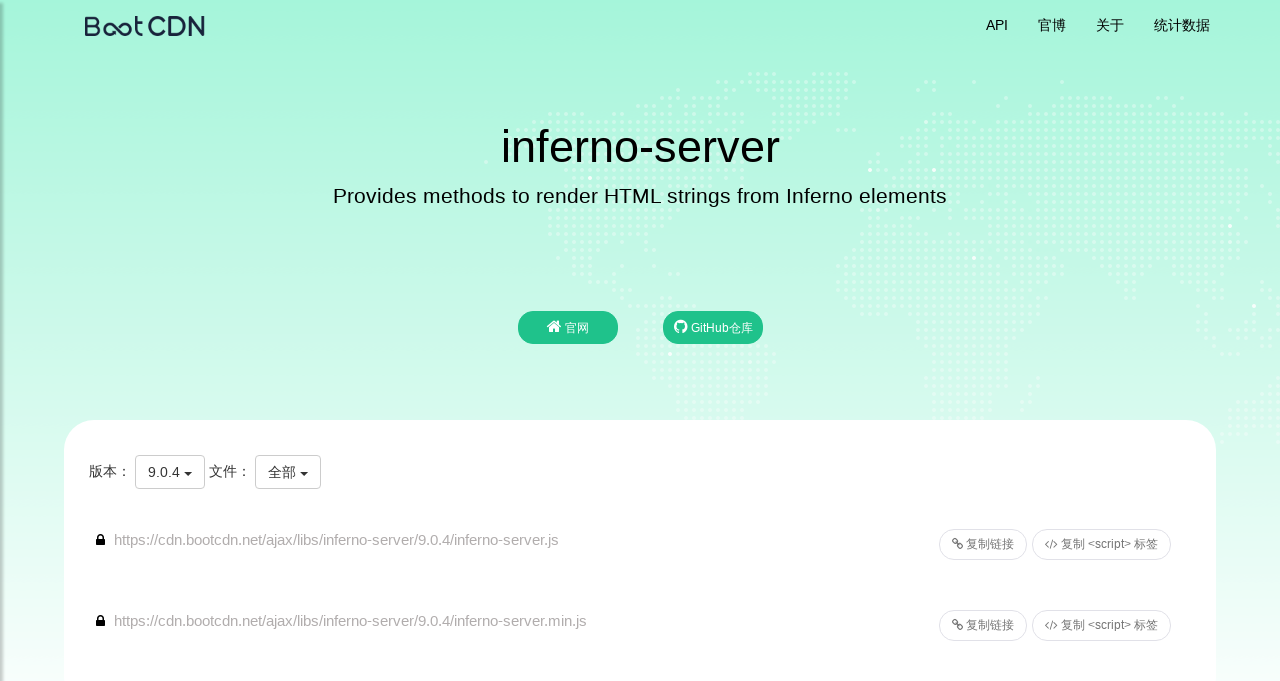

--- FILE ---
content_type: text/html; charset=utf-8
request_url: https://www.bootcdn.cn/inferno-server/
body_size: 5551
content:
<!DOCTYPE html>
<html lang="zh-CN">
<head>
  <meta charset="utf-8">
  <meta http-equiv="X-UA-Compatible" content="IE=edge">
  <meta name="viewport" content="width=device-width, initial-scale=1.0">
  <title>inferno-server (v9.0.4) - Provides methods to render HTML strings from Inferno elements | BootCDN - Bootstrap 中文网开源项目免费 CDN 加速服务 铂特优选</title>
  <meta name="description" content="Provides methods to render HTML strings from Inferno elements">
  <meta name="keywords" content="babel,react,inferno,framework,interfaces,user interfaces,html,renderToString,server,dom,browser,rollup">
  <meta name="author" content="Bootstrap中文网">
  <meta name="founder" content="王赛">

  <link href="https://cdn.bootcdn.net/ajax/libs/twitter-bootstrap/3.3.7/css/bootstrap.min.css" rel="stylesheet">
  <link href="https://cdn.bootcdn.net/ajax/libs/font-awesome/4.7.0/css/font-awesome.min.css" rel="stylesheet">
  <link href="/assets/css/site.min.css?1765671458947" rel="stylesheet">

  <!--[if lt IE 9]>
    <script src="https://cdn.bootcdn.net/ajax/libs/html5shiv/3.7.3/html5shiv.min.js"></script>
    <script src="https://cdn.bootcdn.net/ajax/libs/respond.js/1.4.2/respond.min.js"></script>
  <![endif]-->

  <link rel="apple-touch-icon-precomposed" sizes="144x144" href="/assets/ico/apple-touch-icon-144-precomposed.png?1765671458947">
  <link rel="shortcut icon" href="/assets/ico/favicon.ico?1765671458947">
  <script>var build = 1765671458947;</script>

</head>

<body class="package-template">


<header class="site-header">
  <nav class="navbar navbar-static-top main-navbar" id="top">
  	<div class="container">
  		<div class="navbar-header">
  			<a href="https://www.bootcdn.cn/" class="navbar-left hidden-md hidden-lg"><img class="mobile-logo" src="/assets/img/logo.png" width="120" height="20"></a>
  			<button class="navbar-toggle collapsed" type="button" id="sidebarCollapse" data-toggle="collapse" data-target="#bs-navbar" aria-controls="bs-navbar" aria-expanded="false">
  			  <span class="sr-only">Toggle navigation</span>
  			  <span class="icon-bar"></span>
  			  <span class="icon-bar"></span>
  			  <span class="icon-bar"></span>
  			</button>      
  		</div>
  		<nav id="bs-navbar" class="collapse navbar-collapse hidden-xs hidden-sm">
  			<ul class="nav navbar-nav navbar-right">
  				<li><a href="https://api.bootcdn.cn/"  target="_blank">API</a></li>
  				<li><a href="https://blog.bootcdn.cn/"  target="_blank">官博</a></li>
  				<li><a href="#about" >关于</a></li>
  				<li><a href="https://www.bootcdn.cn/statistics/" target="_blank">统计数据</a></li>
  			</ul>
  			<ul class="nav navbar-nav navbar-left hidden-xs hidden-sm">
  				<li><a href="https://www.bootcdn.cn/" target="_blank"><img src="/assets/img/logo.png" width="120" height="20"></a></li>
  			</ul>				
  		</nav>
  	</div>
  </nav>
  
  <nav id="sidebar">
  	<div id="dismiss">
  		<i class="glyphicon glyphicon-remove"></i>
  	</div>
  	<div class="sidebar-header">
  		<a href="https://www.bootcdn.cn/" target="_blank"><img src="/assets/img/logo.png" class="logo-sidebar" width="120" height="20" ></a>
  	</div>
  	<ul class="list-unstyled components">
  		<li><a href="https://www.bootcdn.cn/"  target="_blank">首页</a></li>
  		<li><a href="https://api.bootcdn.cn/"  target="_blank">API</a></li>
  		<li><a href="https://blog.bootcdn.cn/"  target="_blank">官博</a></li>
  		<li><a href="#about" >关于</a></li>
  		<li><a href="https://www.bootcdn.cn/statistics/" target="_blank">统计数据</a></li>			
  	</ul>
  </nav>

  <div class="container jumbotron">
    <h1>inferno-server</h1>
    <p>Provides methods to render HTML strings from Inferno elements</p>
  </div>

  <div class="package-info text-center">
    <div class="container">
      <ul class="list-group list-group-horizontal">
        <li class="list-group-item">
		  <a class="btn-circle-head btn " href="https://infernojs.org/" target="_blank"><i class="fa fa-home" title="inferno-server 的官网"></i> 官网</a>
        </li>
        <li class="list-group-item">
		  <a href="git+https://github.com/infernojs/inferno.git"class="btn-circle-head btn" target="_blank"><i class="fa fa-github" title="inferno-server 的 Github 仓库"></i> GitHub仓库</a>
        </li>
      </ul>
    </div>
  </div>
</header>

<div class="container protocal-notice hidden-xs">
  <div class="row">
    <div class="col-xs-12">
    </div>
  </div>
 </div>
<main class="items-container">
	<h5>版本：
		<div class="dropdown" style="display:inline">
		  <button class="btnVer btn btn-default dropdown-toggle" type="button" id="dropdownMenu1" data-toggle="dropdown" aria-haspopup="true" aria-expanded="true">
			9.0.4
			<span class="caret"></span>
		  </button>
		  <ul class="dropdown-menu dmenuver" aria-labelledby="dropdownMenuVersion">
				  <li><a href="javascript:;" data-version="0.5.12">0.5.12</a></li>
				  <li><a href="javascript:;" data-version="0.5.13">0.5.13</a></li>
				  <li><a href="javascript:;" data-version="0.5.16">0.5.16</a></li>
				  <li><a href="javascript:;" data-version="0.5.17">0.5.17</a></li>
				  <li><a href="javascript:;" data-version="0.5.18">0.5.18</a></li>
				  <li><a href="javascript:;" data-version="0.5.20">0.5.20</a></li>
				  <li><a href="javascript:;" data-version="0.5.21">0.5.21</a></li>
				  <li><a href="javascript:;" data-version="0.5.22">0.5.22</a></li>
				  <li><a href="javascript:;" data-version="0.6.0">0.6.0</a></li>
				  <li><a href="javascript:;" data-version="0.6.1">0.6.1</a></li>
				  <li><a href="javascript:;" data-version="0.6.2">0.6.2</a></li>
				  <li><a href="javascript:;" data-version="0.6.3">0.6.3</a></li>
				  <li><a href="javascript:;" data-version="0.6.4">0.6.4</a></li>
				  <li><a href="javascript:;" data-version="0.6.5">0.6.5</a></li>
				  <li><a href="javascript:;" data-version="0.7.0">0.7.0</a></li>
				  <li><a href="javascript:;" data-version="0.7.1">0.7.1</a></li>
				  <li><a href="javascript:;" data-version="0.7.10">0.7.10</a></li>
				  <li><a href="javascript:;" data-version="0.7.11">0.7.11</a></li>
				  <li><a href="javascript:;" data-version="0.7.12">0.7.12</a></li>
				  <li><a href="javascript:;" data-version="0.7.13">0.7.13</a></li>
				  <li><a href="javascript:;" data-version="0.7.14">0.7.14</a></li>
				  <li><a href="javascript:;" data-version="0.7.15">0.7.15</a></li>
				  <li><a href="javascript:;" data-version="0.7.16">0.7.16</a></li>
				  <li><a href="javascript:;" data-version="0.7.17">0.7.17</a></li>
				  <li><a href="javascript:;" data-version="0.7.2">0.7.2</a></li>
				  <li><a href="javascript:;" data-version="0.7.20">0.7.20</a></li>
				  <li><a href="javascript:;" data-version="0.7.21">0.7.21</a></li>
				  <li><a href="javascript:;" data-version="0.7.22">0.7.22</a></li>
				  <li><a href="javascript:;" data-version="0.7.23">0.7.23</a></li>
				  <li><a href="javascript:;" data-version="0.7.24">0.7.24</a></li>
				  <li><a href="javascript:;" data-version="0.7.25">0.7.25</a></li>
				  <li><a href="javascript:;" data-version="0.7.26">0.7.26</a></li>
				  <li><a href="javascript:;" data-version="0.7.27">0.7.27</a></li>
				  <li><a href="javascript:;" data-version="0.7.3">0.7.3</a></li>
				  <li><a href="javascript:;" data-version="0.7.4">0.7.4</a></li>
				  <li><a href="javascript:;" data-version="0.7.5">0.7.5</a></li>
				  <li><a href="javascript:;" data-version="0.7.6">0.7.6</a></li>
				  <li><a href="javascript:;" data-version="0.7.7">0.7.7</a></li>
				  <li><a href="javascript:;" data-version="0.7.8">0.7.8</a></li>
				  <li><a href="javascript:;" data-version="0.7.9">0.7.9</a></li>
				  <li><a href="javascript:;" data-version="0.8.0-alpha1">0.8.0-alpha1</a></li>
				  <li><a href="javascript:;" data-version="0.8.0-alpha2">0.8.0-alpha2</a></li>
				  <li><a href="javascript:;" data-version="0.8.0-alpha3">0.8.0-alpha3</a></li>
				  <li><a href="javascript:;" data-version="0.8.0-alpha4">0.8.0-alpha4</a></li>
				  <li><a href="javascript:;" data-version="0.8.0-alpha6">0.8.0-alpha6</a></li>
				  <li><a href="javascript:;" data-version="1.0.0-alpha1">1.0.0-alpha1</a></li>
				  <li><a href="javascript:;" data-version="1.0.0-alpha10">1.0.0-alpha10</a></li>
				  <li><a href="javascript:;" data-version="1.0.0-alpha11">1.0.0-alpha11</a></li>
				  <li><a href="javascript:;" data-version="1.0.0-alpha2">1.0.0-alpha2</a></li>
				  <li><a href="javascript:;" data-version="1.0.0-alpha3">1.0.0-alpha3</a></li>
				  <li><a href="javascript:;" data-version="1.0.0-alpha4">1.0.0-alpha4</a></li>
				  <li><a href="javascript:;" data-version="1.0.0-alpha5">1.0.0-alpha5</a></li>
				  <li><a href="javascript:;" data-version="1.0.0-alpha6">1.0.0-alpha6</a></li>
				  <li><a href="javascript:;" data-version="1.0.0-alpha7">1.0.0-alpha7</a></li>
				  <li><a href="javascript:;" data-version="1.0.0-alpha8">1.0.0-alpha8</a></li>
				  <li><a href="javascript:;" data-version="1.0.0-alpha9">1.0.0-alpha9</a></li>
				  <li><a href="javascript:;" data-version="1.0.0-beta1">1.0.0-beta1</a></li>
				  <li><a href="javascript:;" data-version="1.0.0-beta10">1.0.0-beta10</a></li>
				  <li><a href="javascript:;" data-version="1.0.0-beta11">1.0.0-beta11</a></li>
				  <li><a href="javascript:;" data-version="1.0.0-beta12">1.0.0-beta12</a></li>
				  <li><a href="javascript:;" data-version="1.0.0-beta13">1.0.0-beta13</a></li>
				  <li><a href="javascript:;" data-version="1.0.0-beta14">1.0.0-beta14</a></li>
				  <li><a href="javascript:;" data-version="1.0.0-beta15">1.0.0-beta15</a></li>
				  <li><a href="javascript:;" data-version="1.0.0-beta16">1.0.0-beta16</a></li>
				  <li><a href="javascript:;" data-version="1.0.0-beta17">1.0.0-beta17</a></li>
				  <li><a href="javascript:;" data-version="1.0.0-beta18">1.0.0-beta18</a></li>
				  <li><a href="javascript:;" data-version="1.0.0-beta19">1.0.0-beta19</a></li>
				  <li><a href="javascript:;" data-version="1.0.0-beta2">1.0.0-beta2</a></li>
				  <li><a href="javascript:;" data-version="1.0.0-beta20">1.0.0-beta20</a></li>
				  <li><a href="javascript:;" data-version="1.0.0-beta21">1.0.0-beta21</a></li>
				  <li><a href="javascript:;" data-version="1.0.0-beta22">1.0.0-beta22</a></li>
				  <li><a href="javascript:;" data-version="1.0.0-beta23">1.0.0-beta23</a></li>
				  <li><a href="javascript:;" data-version="1.0.0-beta24">1.0.0-beta24</a></li>
				  <li><a href="javascript:;" data-version="1.0.0-beta25">1.0.0-beta25</a></li>
				  <li><a href="javascript:;" data-version="1.0.0-beta26">1.0.0-beta26</a></li>
				  <li><a href="javascript:;" data-version="1.0.0-beta27">1.0.0-beta27</a></li>
				  <li><a href="javascript:;" data-version="1.0.0-beta28">1.0.0-beta28</a></li>
				  <li><a href="javascript:;" data-version="1.0.0-beta29">1.0.0-beta29</a></li>
				  <li><a href="javascript:;" data-version="1.0.0-beta3">1.0.0-beta3</a></li>
				  <li><a href="javascript:;" data-version="1.0.0-beta30">1.0.0-beta30</a></li>
				  <li><a href="javascript:;" data-version="1.0.0-beta31">1.0.0-beta31</a></li>
				  <li><a href="javascript:;" data-version="1.0.0-beta32">1.0.0-beta32</a></li>
				  <li><a href="javascript:;" data-version="1.0.0-beta33">1.0.0-beta33</a></li>
				  <li><a href="javascript:;" data-version="1.0.0-beta34">1.0.0-beta34</a></li>
				  <li><a href="javascript:;" data-version="1.0.0-beta35">1.0.0-beta35</a></li>
				  <li><a href="javascript:;" data-version="1.0.0-beta36">1.0.0-beta36</a></li>
				  <li><a href="javascript:;" data-version="1.0.0-beta37">1.0.0-beta37</a></li>
				  <li><a href="javascript:;" data-version="1.0.0-beta38">1.0.0-beta38</a></li>
				  <li><a href="javascript:;" data-version="1.0.0-beta39">1.0.0-beta39</a></li>
				  <li><a href="javascript:;" data-version="1.0.0-beta4">1.0.0-beta4</a></li>
				  <li><a href="javascript:;" data-version="1.0.0-beta40">1.0.0-beta40</a></li>
				  <li><a href="javascript:;" data-version="1.0.0-beta41">1.0.0-beta41</a></li>
				  <li><a href="javascript:;" data-version="1.0.0-beta42">1.0.0-beta42</a></li>
				  <li><a href="javascript:;" data-version="1.0.0-beta43">1.0.0-beta43</a></li>
				  <li><a href="javascript:;" data-version="1.0.0-beta44">1.0.0-beta44</a></li>
				  <li><a href="javascript:;" data-version="1.0.0-beta45">1.0.0-beta45</a></li>
				  <li><a href="javascript:;" data-version="1.0.0-beta5">1.0.0-beta5</a></li>
				  <li><a href="javascript:;" data-version="1.0.0-beta6">1.0.0-beta6</a></li>
				  <li><a href="javascript:;" data-version="1.0.0-beta7">1.0.0-beta7</a></li>
				  <li><a href="javascript:;" data-version="1.0.0-beta8">1.0.0-beta8</a></li>
				  <li><a href="javascript:;" data-version="1.0.0-beta9">1.0.0-beta9</a></li>
				  <li><a href="javascript:;" data-version="1.0.1">1.0.1</a></li>
				  <li><a href="javascript:;" data-version="1.0.2">1.0.2</a></li>
				  <li><a href="javascript:;" data-version="1.0.3">1.0.3</a></li>
				  <li><a href="javascript:;" data-version="1.0.4">1.0.4</a></li>
				  <li><a href="javascript:;" data-version="1.0.5">1.0.5</a></li>
				  <li><a href="javascript:;" data-version="1.0.6">1.0.6</a></li>
				  <li><a href="javascript:;" data-version="1.0.7">1.0.7</a></li>
				  <li><a href="javascript:;" data-version="1.1.0">1.1.0</a></li>
				  <li><a href="javascript:;" data-version="1.1.1">1.1.1</a></li>
				  <li><a href="javascript:;" data-version="1.1.2">1.1.2</a></li>
				  <li><a href="javascript:;" data-version="1.2.0">1.2.0</a></li>
				  <li><a href="javascript:;" data-version="1.2.1">1.2.1</a></li>
				  <li><a href="javascript:;" data-version="1.2.2">1.2.2</a></li>
				  <li><a href="javascript:;" data-version="1.3.0">1.3.0</a></li>
				  <li><a href="javascript:;" data-version="1.3.0-rc.0">1.3.0-rc.0</a></li>
				  <li><a href="javascript:;" data-version="1.3.0-rc.1">1.3.0-rc.1</a></li>
				  <li><a href="javascript:;" data-version="1.3.0-rc.10">1.3.0-rc.10</a></li>
				  <li><a href="javascript:;" data-version="1.3.0-rc.2">1.3.0-rc.2</a></li>
				  <li><a href="javascript:;" data-version="1.3.0-rc.3">1.3.0-rc.3</a></li>
				  <li><a href="javascript:;" data-version="1.3.0-rc.4">1.3.0-rc.4</a></li>
				  <li><a href="javascript:;" data-version="1.3.0-rc.5">1.3.0-rc.5</a></li>
				  <li><a href="javascript:;" data-version="1.3.0-rc.6">1.3.0-rc.6</a></li>
				  <li><a href="javascript:;" data-version="1.3.0-rc.7">1.3.0-rc.7</a></li>
				  <li><a href="javascript:;" data-version="1.3.0-rc.8">1.3.0-rc.8</a></li>
				  <li><a href="javascript:;" data-version="1.3.0-rc.9">1.3.0-rc.9</a></li>
				  <li><a href="javascript:;" data-version="1.3.1">1.3.1</a></li>
				  <li><a href="javascript:;" data-version="1.4.0">1.4.0</a></li>
				  <li><a href="javascript:;" data-version="1.4.1">1.4.1</a></li>
				  <li><a href="javascript:;" data-version="1.4.2">1.4.2</a></li>
				  <li><a href="javascript:;" data-version="1.5.1">1.5.1</a></li>
				  <li><a href="javascript:;" data-version="1.5.2">1.5.2</a></li>
				  <li><a href="javascript:;" data-version="1.5.3">1.5.3</a></li>
				  <li><a href="javascript:;" data-version="1.5.4">1.5.4</a></li>
				  <li><a href="javascript:;" data-version="1.5.5">1.5.5</a></li>
				  <li><a href="javascript:;" data-version="1.5.6">1.5.6</a></li>
				  <li><a href="javascript:;" data-version="1.6.0">1.6.0</a></li>
				  <li><a href="javascript:;" data-version="1.6.1">1.6.1</a></li>
				  <li><a href="javascript:;" data-version="1.6.2">1.6.2</a></li>
				  <li><a href="javascript:;" data-version="2.0.0">2.0.0</a></li>
				  <li><a href="javascript:;" data-version="3.0.0">3.0.0</a></li>
				  <li><a href="javascript:;" data-version="3.0.1">3.0.1</a></li>
				  <li><a href="javascript:;" data-version="3.0.2">3.0.2</a></li>
				  <li><a href="javascript:;" data-version="3.0.3">3.0.3</a></li>
				  <li><a href="javascript:;" data-version="3.0.4">3.0.4</a></li>
				  <li><a href="javascript:;" data-version="3.0.5">3.0.5</a></li>
				  <li><a href="javascript:;" data-version="3.0.6">3.0.6</a></li>
				  <li><a href="javascript:;" data-version="3.1.0">3.1.0</a></li>
				  <li><a href="javascript:;" data-version="3.1.1">3.1.1</a></li>
				  <li><a href="javascript:;" data-version="3.1.2">3.1.2</a></li>
				  <li><a href="javascript:;" data-version="3.10.0">3.10.0</a></li>
				  <li><a href="javascript:;" data-version="3.10.1">3.10.1</a></li>
				  <li><a href="javascript:;" data-version="3.2.0">3.2.0</a></li>
				  <li><a href="javascript:;" data-version="3.2.1">3.2.1</a></li>
				  <li><a href="javascript:;" data-version="3.2.2">3.2.2</a></li>
				  <li><a href="javascript:;" data-version="3.3.0">3.3.0</a></li>
				  <li><a href="javascript:;" data-version="3.3.1">3.3.1</a></li>
				  <li><a href="javascript:;" data-version="3.4.0">3.4.0</a></li>
				  <li><a href="javascript:;" data-version="3.4.2">3.4.2</a></li>
				  <li><a href="javascript:;" data-version="3.4.3">3.4.3</a></li>
				  <li><a href="javascript:;" data-version="3.4.4">3.4.4</a></li>
				  <li><a href="javascript:;" data-version="3.5.0">3.5.0</a></li>
				  <li><a href="javascript:;" data-version="3.5.1">3.5.1</a></li>
				  <li><a href="javascript:;" data-version="3.5.2">3.5.2</a></li>
				  <li><a href="javascript:;" data-version="3.5.3">3.5.3</a></li>
				  <li><a href="javascript:;" data-version="3.5.4">3.5.4</a></li>
				  <li><a href="javascript:;" data-version="3.6.0">3.6.0</a></li>
				  <li><a href="javascript:;" data-version="3.6.1">3.6.1</a></li>
				  <li><a href="javascript:;" data-version="3.6.3">3.6.3</a></li>
				  <li><a href="javascript:;" data-version="3.6.4">3.6.4</a></li>
				  <li><a href="javascript:;" data-version="3.7.0">3.7.0</a></li>
				  <li><a href="javascript:;" data-version="3.7.1">3.7.1</a></li>
				  <li><a href="javascript:;" data-version="3.8.0">3.8.0</a></li>
				  <li><a href="javascript:;" data-version="3.8.1">3.8.1</a></li>
				  <li><a href="javascript:;" data-version="3.8.2">3.8.2</a></li>
				  <li><a href="javascript:;" data-version="3.9.0">3.9.0</a></li>
				  <li><a href="javascript:;" data-version="4.0.0">4.0.0</a></li>
				  <li><a href="javascript:;" data-version="4.0.0-0">4.0.0-0</a></li>
				  <li><a href="javascript:;" data-version="4.0.0-1">4.0.0-1</a></li>
				  <li><a href="javascript:;" data-version="4.0.0-10">4.0.0-10</a></li>
				  <li><a href="javascript:;" data-version="4.0.0-11">4.0.0-11</a></li>
				  <li><a href="javascript:;" data-version="4.0.0-12">4.0.0-12</a></li>
				  <li><a href="javascript:;" data-version="4.0.0-13">4.0.0-13</a></li>
				  <li><a href="javascript:;" data-version="4.0.0-14">4.0.0-14</a></li>
				  <li><a href="javascript:;" data-version="4.0.0-15">4.0.0-15</a></li>
				  <li><a href="javascript:;" data-version="4.0.0-16">4.0.0-16</a></li>
				  <li><a href="javascript:;" data-version="4.0.0-17">4.0.0-17</a></li>
				  <li><a href="javascript:;" data-version="4.0.0-18">4.0.0-18</a></li>
				  <li><a href="javascript:;" data-version="4.0.0-19">4.0.0-19</a></li>
				  <li><a href="javascript:;" data-version="4.0.0-2">4.0.0-2</a></li>
				  <li><a href="javascript:;" data-version="4.0.0-20">4.0.0-20</a></li>
				  <li><a href="javascript:;" data-version="4.0.0-21">4.0.0-21</a></li>
				  <li><a href="javascript:;" data-version="4.0.0-3">4.0.0-3</a></li>
				  <li><a href="javascript:;" data-version="4.0.0-4">4.0.0-4</a></li>
				  <li><a href="javascript:;" data-version="4.0.0-5">4.0.0-5</a></li>
				  <li><a href="javascript:;" data-version="4.0.0-6">4.0.0-6</a></li>
				  <li><a href="javascript:;" data-version="4.0.0-7">4.0.0-7</a></li>
				  <li><a href="javascript:;" data-version="4.0.0-8">4.0.0-8</a></li>
				  <li><a href="javascript:;" data-version="4.0.0-9">4.0.0-9</a></li>
				  <li><a href="javascript:;" data-version="4.0.0-alpha1">4.0.0-alpha1</a></li>
				  <li><a href="javascript:;" data-version="4.0.1">4.0.1</a></li>
				  <li><a href="javascript:;" data-version="4.0.2">4.0.2</a></li>
				  <li><a href="javascript:;" data-version="4.0.3">4.0.3</a></li>
				  <li><a href="javascript:;" data-version="4.0.4">4.0.4</a></li>
				  <li><a href="javascript:;" data-version="4.0.5">4.0.5</a></li>
				  <li><a href="javascript:;" data-version="4.0.6">4.0.6</a></li>
				  <li><a href="javascript:;" data-version="4.0.7">4.0.7</a></li>
				  <li><a href="javascript:;" data-version="4.0.8">4.0.8</a></li>
				  <li><a href="javascript:;" data-version="5.0.0">5.0.0</a></li>
				  <li><a href="javascript:;" data-version="5.0.0-0">5.0.0-0</a></li>
				  <li><a href="javascript:;" data-version="5.0.0-1">5.0.0-1</a></li>
				  <li><a href="javascript:;" data-version="5.0.0-2">5.0.0-2</a></li>
				  <li><a href="javascript:;" data-version="5.0.1">5.0.1</a></li>
				  <li><a href="javascript:;" data-version="5.0.2">5.0.2</a></li>
				  <li><a href="javascript:;" data-version="5.0.3">5.0.3</a></li>
				  <li><a href="javascript:;" data-version="5.0.4">5.0.4</a></li>
				  <li><a href="javascript:;" data-version="5.0.5">5.0.5</a></li>
				  <li><a href="javascript:;" data-version="5.0.6">5.0.6</a></li>
				  <li><a href="javascript:;" data-version="5.1.0">5.1.0</a></li>
				  <li><a href="javascript:;" data-version="5.1.1">5.1.1</a></li>
				  <li><a href="javascript:;" data-version="5.2.0">5.2.0</a></li>
				  <li><a href="javascript:;" data-version="5.3.0">5.3.0</a></li>
				  <li><a href="javascript:;" data-version="5.4.0">5.4.0</a></li>
				  <li><a href="javascript:;" data-version="5.4.1">5.4.1</a></li>
				  <li><a href="javascript:;" data-version="5.4.2">5.4.2</a></li>
				  <li><a href="javascript:;" data-version="5.5.0">5.5.0</a></li>
				  <li><a href="javascript:;" data-version="5.6.0">5.6.0</a></li>
				  <li><a href="javascript:;" data-version="5.6.1">5.6.1</a></li>
				  <li><a href="javascript:;" data-version="5.6.2">5.6.2</a></li>
				  <li><a href="javascript:;" data-version="5.6.3">5.6.3</a></li>
				  <li><a href="javascript:;" data-version="6.0.0">6.0.0</a></li>
				  <li><a href="javascript:;" data-version="6.0.0-rc.0">6.0.0-rc.0</a></li>
				  <li><a href="javascript:;" data-version="6.0.0-rc.1">6.0.0-rc.1</a></li>
				  <li><a href="javascript:;" data-version="6.0.0-rc.3">6.0.0-rc.3</a></li>
				  <li><a href="javascript:;" data-version="6.0.0-rc.5">6.0.0-rc.5</a></li>
				  <li><a href="javascript:;" data-version="6.0.1">6.0.1</a></li>
				  <li><a href="javascript:;" data-version="6.0.2">6.0.2</a></li>
				  <li><a href="javascript:;" data-version="6.0.3">6.0.3</a></li>
				  <li><a href="javascript:;" data-version="6.1.0">6.1.0</a></li>
				  <li><a href="javascript:;" data-version="6.1.1">6.1.1</a></li>
				  <li><a href="javascript:;" data-version="6.1.2">6.1.2</a></li>
				  <li><a href="javascript:;" data-version="6.1.3">6.1.3</a></li>
				  <li><a href="javascript:;" data-version="6.1.4">6.1.4</a></li>
				  <li><a href="javascript:;" data-version="6.1.5">6.1.5</a></li>
				  <li><a href="javascript:;" data-version="6.2.0">6.2.0</a></li>
				  <li><a href="javascript:;" data-version="6.2.1">6.2.1</a></li>
				  <li><a href="javascript:;" data-version="6.3.0">6.3.0</a></li>
				  <li><a href="javascript:;" data-version="6.3.1">6.3.1</a></li>
				  <li><a href="javascript:;" data-version="7.0.0">7.0.0</a></li>
				  <li><a href="javascript:;" data-version="7.0.1">7.0.1</a></li>
				  <li><a href="javascript:;" data-version="7.0.2">7.0.2</a></li>
				  <li><a href="javascript:;" data-version="7.0.4">7.0.4</a></li>
				  <li><a href="javascript:;" data-version="7.0.5">7.0.5</a></li>
				  <li><a href="javascript:;" data-version="7.1.0">7.1.0</a></li>
				  <li><a href="javascript:;" data-version="7.1.1">7.1.1</a></li>
				  <li><a href="javascript:;" data-version="7.1.10">7.1.10</a></li>
				  <li><a href="javascript:;" data-version="7.1.11">7.1.11</a></li>
				  <li><a href="javascript:;" data-version="7.1.12">7.1.12</a></li>
				  <li><a href="javascript:;" data-version="7.1.13">7.1.13</a></li>
				  <li><a href="javascript:;" data-version="7.1.2">7.1.2</a></li>
				  <li><a href="javascript:;" data-version="7.1.3">7.1.3</a></li>
				  <li><a href="javascript:;" data-version="7.1.4">7.1.4</a></li>
				  <li><a href="javascript:;" data-version="7.1.5">7.1.5</a></li>
				  <li><a href="javascript:;" data-version="7.1.6">7.1.6</a></li>
				  <li><a href="javascript:;" data-version="7.1.7">7.1.7</a></li>
				  <li><a href="javascript:;" data-version="7.1.8">7.1.8</a></li>
				  <li><a href="javascript:;" data-version="7.1.9">7.1.9</a></li>
				  <li><a href="javascript:;" data-version="7.2.0">7.2.0</a></li>
				  <li><a href="javascript:;" data-version="7.2.1">7.2.1</a></li>
				  <li><a href="javascript:;" data-version="7.3.0">7.3.0</a></li>
				  <li><a href="javascript:;" data-version="7.3.1">7.3.1</a></li>
				  <li><a href="javascript:;" data-version="7.3.2">7.3.2</a></li>
				  <li><a href="javascript:;" data-version="7.3.3">7.3.3</a></li>
				  <li><a href="javascript:;" data-version="7.4.0">7.4.0</a></li>
				  <li><a href="javascript:;" data-version="7.4.1">7.4.1</a></li>
				  <li><a href="javascript:;" data-version="7.4.10">7.4.10</a></li>
				  <li><a href="javascript:;" data-version="7.4.11">7.4.11</a></li>
				  <li><a href="javascript:;" data-version="7.4.2">7.4.2</a></li>
				  <li><a href="javascript:;" data-version="7.4.3">7.4.3</a></li>
				  <li><a href="javascript:;" data-version="7.4.4">7.4.4</a></li>
				  <li><a href="javascript:;" data-version="7.4.5">7.4.5</a></li>
				  <li><a href="javascript:;" data-version="7.4.6">7.4.6</a></li>
				  <li><a href="javascript:;" data-version="7.4.7">7.4.7</a></li>
				  <li><a href="javascript:;" data-version="7.4.8">7.4.8</a></li>
				  <li><a href="javascript:;" data-version="7.4.9">7.4.9</a></li>
				  <li><a href="javascript:;" data-version="8.0.0">8.0.0</a></li>
				  <li><a href="javascript:;" data-version="8.0.1">8.0.1</a></li>
				  <li><a href="javascript:;" data-version="8.0.2">8.0.2</a></li>
				  <li><a href="javascript:;" data-version="8.0.3">8.0.3</a></li>
				  <li><a href="javascript:;" data-version="8.0.4">8.0.4</a></li>
				  <li><a href="javascript:;" data-version="8.0.5">8.0.5</a></li>
				  <li><a href="javascript:;" data-version="8.0.6">8.0.6</a></li>
				  <li><a href="javascript:;" data-version="8.1.0">8.1.0</a></li>
				  <li><a href="javascript:;" data-version="8.1.1">8.1.1</a></li>
				  <li><a href="javascript:;" data-version="8.2.0">8.2.0</a></li>
				  <li><a href="javascript:;" data-version="8.2.1">8.2.1</a></li>
				  <li><a href="javascript:;" data-version="8.2.2">8.2.2</a></li>
				  <li><a href="javascript:;" data-version="8.2.3">8.2.3</a></li>
				  <li><a href="javascript:;" data-version="9.0.0">9.0.0</a></li>
				  <li><a href="javascript:;" data-version="9.0.1">9.0.1</a></li>
				  <li><a href="javascript:;" data-version="9.0.2">9.0.2</a></li>
				  <li><a href="javascript:;" data-version="9.0.3">9.0.3</a></li>
				  <li><a href="javascript:;" data-version="9.0.4">9.0.4</a></li>
		  </ul>
		</div>
		文件：
		<div class="dropdown" style="display:inline">
		  <button class="btnFile btn btn-default dropdown-toggle" type="button" id="dropdownMenu1" data-toggle="dropdown" aria-haspopup="true" aria-expanded="true">
			全部
			<span class="caret"></span>
		  </button>
		  <ul class="dropdown-menu dmenufile" aria-labelledby="dropdownMenuFile">
				  <li><a href="javascript:;" data-filetype="全部">全部</a></li>
				  <li><a href="javascript:;" data-filetype="js">JS</a></li>
				  <li><a href="javascript:;" data-filetype="css">CSS</a></li>
				  <li><a href="javascript:;" data-filetype="map">MAP</a></li>
				  <li><a href="javascript:;" data-version="scss">SCSS</a></li>
		  </ul>
		</div>	
	</h5>
   <div class="packageItem">
	   <input type="hidden" name="current_version" class="current_version" value="9.0.4" >
	   <div class=" package-version">
		   <div class="row">
				<div class="col-md-12 col-sm-12">
				   <ul class="list-group file-items">
					  <li class="list-group-item library js-https" data-filetype="js">
						<span class='library-url' >https://cdn.bootcdn.net/ajax/libs/inferno-server/9.0.4/inferno-server.js</span>
					  </li>
					  <li class="list-group-item library js-https" data-filetype="js">
						<span class='library-url' >https://cdn.bootcdn.net/ajax/libs/inferno-server/9.0.4/inferno-server.min.js</span>
					  </li>
				  </ul>
				</div>
		  </div>
	   </div>
   </div>
</main>

  <footer id="footer" class="footer hidden-print">
    <div class="container">
      <div class="row borderbtmfooter">
        <div class="footer-about col-md-5 col-sm-12" id="about">
          <h4>关于 BootCDN</h4>
          <p>
          BootCDN 联合 <a href="https://www.bootcss.com/" style="border-bottom: none;" target="_blank" >Bootstrap 中文网</a> 共同支持并维护的前端开源项目免费 CDN 服务，致力于为 Bootstrap、jQuery、React、Vue.js 一样优秀的前端开源项目提供稳定、快速的免费 CDN 加速服务。BootCDN 所收录的开源项目主要同步于 <a href="https://github.com/cdnjs/cdnjs" target="_blank" >cdnjs</a> 开源项目仓库。
          </p>
          <p>自2013年上线以来已经累计为近百万网站提供了稳定、可靠的免费 CDN 加速服务。</p>
          <p>反馈或建议请发送邮件至：cdn@bootcdn.cn</p>
        </div>
  
        <div class="footer-techs col-md-5 col-sm-12">
          <h4>我们用到的技术</h4>
          <ul class="list-unstyled list-inline">
  			<li><a href="https://www.bootcss.com/" target="_blank" >Bootstrap</a></li>
  			<li><a href="https://assemblyscript.bootcss.com/" target="_blank" >Assemblyscript</a></li>
  			<li><a href="https://browsersync.bootcss.com/" target="_blank" >Browsersync</a></li>
  			<li><a href="https://chartjs.bootcss.com/" target="_blank" >Chartjs</a></li>
  			<li><a href="https://clipboardjs.bootcss.com/" target="_blank" >Clipboardjs</a></li>
  			<li><a href="https://codeguide.bootcss.com/" target="_blank" >Codeguide</a></li>
  			<li><a href="https://create-react-app.bootcss.com/" target="_blank" >Create-React-App</a></li>
  			<li><a href="https://ejs.bootcss.com/" target="_blank" >Ejs</a></li>
  			<li><a href="https://esbuild.bootcss.com/" target="_blank" >Esbuild</a></li>
  			<li><a href="https://formik.bootcss.com/" target="_blank" >Formik</a></li>
  			<li><a href="https://graphql.bootcss.com/" target="_blank" >Graphql</a></li>
  			<li><a href="https://icons.bootcss.com/" target="_blank" >Icons</a></li>
  			<li><a href="https://jsdoc.bootcss.com/" target="_blank" >Jsdoc</a></li>
  			<li><a href="https://koa.bootcss.com/" target="_blank" >Koa</a></li>
  			<li><a href="https://koajs.bootcss.com/" target="_blank" >Koajs</a></li>
  			<li><a href="https://less.bootcss.com/" target="_blank" >Less</a></li>
  			<li><a href="https://liquid.bootcss.com/" target="_blank" >Liquid</a></li>
  			<li><a href="https://mb.bootcss.com/" target="_blank" >Bootstrap模板</a></li>
  			<li><a href="https://mochajs.bootcss.com/" target="_blank" >Mochajs</a></li>
  			<li><a href="https://momentjs.bootcss.com/" target="_blank" >Momentjs</a></li>
  			<li><a href="https://nestjs.bootcss.com/" target="_blank" >Nestjs</a></li>
  			<li><a href="https://nunjucks.bootcss.com/" target="_blank" >Nunjucks</a></li>
  			<li><a href="https://parceljs.bootcss.com/" target="_blank" >Parceljs</a></li>
  			<li><a href="https://playwright.bootcss.com/" target="_blank" >Playwright</a></li>
  			<li><a href="https://puppeteer.bootcss.com/" target="_blank" >Puppeteer</a></li>
  			<li><a href="https://react.bootcss.com/" target="_blank" >React</a></li>
  			<li><a href="https://rust.bootcss.com/" target="_blank" >Rust</a></li>
  			<li><a href="https://sass.bootcss.com/" target="_blank" >Sass</a></li>
  			<li><a href="https://socketio.bootcss.com/" target="_blank" >Socketio</a></li>
  			<li><a href="https://stylelint.bootcss.com/" target="_blank" >Stylelint</a></li>
  			<li><a href="https://stylus.bootcss.com/" target="_blank" >Stylus</a></li>
  			<li><a href="https://swift.bootcss.com/" target="_blank" >Swift</a></li>
  			<li><a href="https://swr.bootcss.com/" target="_blank" >Swr</a></li>
  			<li><a href="https://tippyjs.bootcss.com/" target="_blank" >Tippyjs</a></li>
  			<li><a href="https://typeorm.bootcss.com/" target="_blank" >Typeorm</a></li>
  			<li><a href="https://typescript.bootcss.com/" target="_blank" >Typescript</a></li>
  			<li><a href="https://v2.bootcss.com/" target="_blank" >Bootstrap V2</a></li>
  			<li><a href="https://v3.bootcss.com/" target="_blank" >Bootstrap V3</a></li>
  			<li><a href="https://v4.bootcss.com/" target="_blank" >Bootstrap V4</a></li>
  			<li><a href="https://v5.bootcss.com/" target="_blank" >Bootstrap V5</a></li>
  			<li><a href="https://www.bootcss.com/" target="_blank" >Bootcss</a></li>
  			<li><a href="https://yarn.bootcss.com/" target="_blank" >Yarn</a></li>
  			<li><a href="https://youzhan.bootcss.com/" target="_blank" >优站</a></li>          
          </ul>
        </div>
        <div class="footer-sponsors col-md-2 col-sm-12">
          <h4>链接：</h4>
          <p>
            <a href="https://www.bootcss.com/" style="border-bottom: none;" target="_blank" >
              Bootstrap 中文网
            </a>
          </p>
        </div>
      </div>
    </div>
    <div class="copy-right">
      <span>&copy; 2013-2025 佛山市铂特优选科技有限公司</span>
      <a href="https://beian.miit.gov.cn/" target="_blank">粤ICP备2024293713号-1</a>
    </div>
  </footer>
  
  <a href="#" id="back-to-top"><i class="fa fa-angle-up"></i></a>
  <script src="https://cdn.bootcdn.net/ajax/libs/jquery/1.12.4/jquery.min.js"></script>
  <script src="https://cdn.bootcdn.net/ajax/libs/twitter-bootstrap/3.3.7/js/bootstrap.min.js"></script>
  <script src="https://cdn.bootcdn.net/ajax/libs/geopattern/1.2.3/js/geopattern.min.js"></script>
  <script src="https://cdn.bootcdn.net/ajax/libs/clipboard.js/1.5.16/clipboard.min.js"></script>
  <script src="https://cdn.bootcdn.net/ajax/libs/localforage/1.4.2/localforage.min.js"></script>
  <script src="https://cdn.bootcdn.net/ajax/libs/lodash.js/4.17.4/lodash.min.js"></script>
  <script src="/assets/js/jquery.mCustomScrollbar.concat.min.js?1765671458947"></"></script> 
  <script src="/assets/js/site.min.js?1765671458947"></script>
  <script src="https://cdn.bootcdn.net/cdn/check.js"></script>
  <script src="https://cdn.bootcss.com/cdn/check.js"></script>
  <!-- <script src="/assets/js/warning.min.js?1765671458947"></script> -->
  
  

</body>
</html>


--- FILE ---
content_type: application/javascript; charset=utf-8
request_url: https://www.bootcdn.cn/assets/js/site.min.js?1765671458947
body_size: 1757
content:
!function(i){var e=[];0<i(".search").length&&i.get("/assets/js/libraries.min.json?"+build).done(function(t){e=t}),i(".search").val("").focus(),i(".search").on("input propertychange",_.throttle(function(t){var a=i(t.currentTarget).val();console.log(a),0<a.length?(i("#common-packages").hide(),t=_.filter(e,function(t){return new RegExp(a,"i").test(t[0])}),t=(t=a.length<2?_.slice(t,0,100):t).reduce(function(t,a){return t.push('<a href="/{{name}}/" class="package list-group-item" target="_blank"  onclick="_hmt.push([\'_trackEvent\', \'packages\', \'click\', \'{{name}}\'])"><div class="row"><div class="col-md-3"><h4 class="package-name">{{name}}</h4></div><div class="col-md-9 hidden-xs"><p class="package-description">{{description}}</p></div></div><p class="package-description mobile-desc hidden-md hidden-lg">{{description}}</p></a>'.replace(/{{name}}/g,_.escape(a[0])).replace(/{{description}}/g,_.escape(a[1])).replace(/{{stars}}/g,_.escape(a[2]))),t},[]).join(""),i("#search-results").html(t).show()):(i("#common-packages").show(),i("#search-results").hide())},60)),i(document).on("input",".clearable",function(){this.value?i(this).next("i").removeClass("fa-search").addClass("fa-close x"):i(this).next("i").removeClass("fa-close").addClass("fa-search")}).on("mousemove",".x",function(t){i(this).addClass("onX")}).on("click",".onX",function(){i(this).removeClass("x onX").prev("input").val("").change(),i(this).removeClass("fa-close").addClass("fa-search"),i("#common-packages").show(),i("#search-results").hide()}),i(window).scroll(function(){100<i(this).scrollTop()?i("#back-to-top").fadeIn():i("#back-to-top").fadeOut()}),i("#back-to-top").on("click",function(t){return t.preventDefault(),i("html, body").animate({scrollTop:0},100),!1}),i(".btn-group .btn").click(function(){var t=i("input",this).attr("id");console.log("Protocal ",t," was selected"),"relative"===t?i(".library-url").each(function(){var t=i(this).text();i(this).text(t.replace(/^https?:/i,"")),i(this).parent().removeClass("js-https")}):"http"===t?i(".library-url").each(function(){var t=i(this).text();i(this).text("http:"+t.replace(/^https?:/i,"")),i(this).parent().removeClass("js-https")}):"https"===t&&i(".library-url").each(function(){var t=i(this).text();i(this).text("https:"+t.replace(/^https?:/i,"")),i(this).parent().addClass("js-https")}),localforage.setItem("protocal",t,function(t,a){if(t)return console.log(t);console.log("saved protocal: ",a)})}),i(".dmenuver a").click(function(){var t=i(this).data("version");i(".btnVer").text(t),i(this).parents(".dropdown-menu").find("li").removeClass("active"),i(this).parent("li").addClass("active"),i(".packageItem").html("").load("./"+t+"/index.html",function(){i(document.body).find(".library-url").each(function(){var t=i(this).text();/\.css$/.test(t)?i(this).before('<div class="zero-clipboard"><span class="btn btn-clipboard btn-clipboard-link" title="复制到剪贴板"><i class="fa fa-link"></i> 复制链接</span><span class="btn btn-clipboard btn-clipboard-code" title="复制到剪贴板"><i class="fa fa-code"></i> 复制 &lt;link&gt; 标签</span></div>'):/\.js$/.test(t)?i(this).before('<div class="zero-clipboard"><span class="btn btn-clipboard btn-clipboard-link" title="复制到剪贴板"><i class="fa fa-link"></i> 复制链接</span><span class="btn btn-clipboard btn-clipboard-code" title="复制到剪贴板"><i class="fa fa-code"></i> 复制 &lt;script&gt; 标签</span></div>'):i(this).before('<div class="zero-clipboard"><span class="btn btn-clipboard btn-clipboard-link" title="复制到剪贴板"><i class="fa fa-link"></i> 复制链接</span></div>')})})}),i(".dmenufile a").click(function(){var s=i(this).data("filetype"),t=(i(".btnFile").text(s),i(this).parents(".dropdown-menu").find("li").removeClass("active"),i(this).parent("li").addClass("active"),i(".file-items li"));t.show(),"全部"!==s&&t.each(function(t,a){var e=i(this).data("filetype");s!==e&&i(this).hide()}),console.log("clicked: "+s)}),i("#sidebar").mCustomScrollbar({theme:"minimal"}),i("#dismiss, .overlay").on("click",function(){i("#sidebar").removeClass("active"),i(".overlay").fadeOut()}),i("#sidebarCollapse").on("click",function(){i("#sidebar").addClass("active"),i(".overlay").fadeIn(),i(".collapse.in").toggleClass("in"),i("a[aria-expanded=true]").attr("aria-expanded","false")})}(jQuery),$(function(){$(".library-url").each(function(){var t=$(this).text();/\.css$/.test(t)?$(this).before('<div class="zero-clipboard"><span class="btn btn-clipboard btn-clipboard-link" title="复制到剪贴板"><i class="fa fa-link"></i> 复制链接</span><span class="btn btn-clipboard btn-clipboard-code" title="复制到剪贴板"><i class="fa fa-code"></i> 复制 &lt;link&gt; 标签</span></div>'):/\.js$/.test(t)?$(this).before('<div class="zero-clipboard"><span class="btn btn-clipboard btn-clipboard-link" title="复制到剪贴板"><i class="fa fa-link"></i> 复制链接</span><span class="btn btn-clipboard btn-clipboard-code" title="复制到剪贴板"><i class="fa fa-code"></i> 复制 &lt;script&gt; 标签</span></div>'):$(this).before('<div class="zero-clipboard"><span class="btn btn-clipboard btn-clipboard-link" title="复制到剪贴板"><i class="fa fa-link"></i> 复制链接</span></div>')}),$(".btn-clipboard").tooltip({container:"body"});var t=new Clipboard(".btn-clipboard",{text:function(t){var a=$(t),t=$(t.parentNode.nextElementSibling),t=url=t.text();return a.hasClass("btn-clipboard-code")&&(console.log(""),/\.css$/.test(url)?t='<link href="'+url+'" rel="stylesheet">':/\.js$/.test(url)&&(t='<script src="'+url+'"><\/script>')),t}});t.on("success",function(t){$(t.trigger).attr("title","已复制！").tooltip("fixTitle").tooltip("show").attr("title","复制到剪贴板").tooltip("fixTitle"),t.clearSelection()}),t.on("error",function(t){var a="Press "+(/Mac/i.test(navigator.userAgent)?"⌘":"Ctrl-")+"C to copy";$(t.trigger).attr("title",a).tooltip("fixTitle").tooltip("show").attr("title","复制到剪贴板").tooltip("fixTitle")})});

--- FILE ---
content_type: text/javascript; charset=utf-8
request_url: https://cdn.bootcdn.net/ajax/libs/localforage/1.4.2/localforage.min.js
body_size: 7755
content:
/*!
    localForage -- Offline Storage, Improved
    Version 1.4.2
    https://mozilla.github.io/localForage
    (c) 2013-2015 Mozilla, Apache License 2.0
*/
!function(a){if("object"==typeof exports&&"undefined"!=typeof module)module.exports=a();else if("function"==typeof define&&define.amd)define([],a);else{var b;b="undefined"!=typeof window?window:"undefined"!=typeof global?global:"undefined"!=typeof self?self:this,b.localforage=a()}}(function(){return function a(b,c,d){function e(g,h){if(!c[g]){if(!b[g]){var i="function"==typeof require&&require;if(!h&&i)return i(g,!0);if(f)return f(g,!0);var j=new Error("Cannot find module '"+g+"'");throw j.code="MODULE_NOT_FOUND",j}var k=c[g]={exports:{}};b[g][0].call(k.exports,function(a){var c=b[g][1][a];return e(c?c:a)},k,k.exports,a,b,c,d)}return c[g].exports}for(var f="function"==typeof require&&require,g=0;g<d.length;g++)e(d[g]);return e}({1:[function(a,b,c){"use strict";function d(){}function e(a){if("function"!=typeof a)throw new TypeError("resolver must be a function");this.state=s,this.queue=[],this.outcome=void 0,a!==d&&i(this,a)}function f(a,b,c){this.promise=a,"function"==typeof b&&(this.onFulfilled=b,this.callFulfilled=this.otherCallFulfilled),"function"==typeof c&&(this.onRejected=c,this.callRejected=this.otherCallRejected)}function g(a,b,c){o(function(){var d;try{d=b(c)}catch(e){return p.reject(a,e)}d===a?p.reject(a,new TypeError("Cannot resolve promise with itself")):p.resolve(a,d)})}function h(a){var b=a&&a.then;return a&&"object"==typeof a&&"function"==typeof b?function(){b.apply(a,arguments)}:void 0}function i(a,b){function c(b){f||(f=!0,p.reject(a,b))}function d(b){f||(f=!0,p.resolve(a,b))}function e(){b(d,c)}var f=!1,g=j(e);"error"===g.status&&c(g.value)}function j(a,b){var c={};try{c.value=a(b),c.status="success"}catch(d){c.status="error",c.value=d}return c}function k(a){return a instanceof this?a:p.resolve(new this(d),a)}function l(a){var b=new this(d);return p.reject(b,a)}function m(a){function b(a,b){function d(a){g[b]=a,++h!==e||f||(f=!0,p.resolve(j,g))}c.resolve(a).then(d,function(a){f||(f=!0,p.reject(j,a))})}var c=this;if("[object Array]"!==Object.prototype.toString.call(a))return this.reject(new TypeError("must be an array"));var e=a.length,f=!1;if(!e)return this.resolve([]);for(var g=new Array(e),h=0,i=-1,j=new this(d);++i<e;)b(a[i],i);return j}function n(a){function b(a){c.resolve(a).then(function(a){f||(f=!0,p.resolve(h,a))},function(a){f||(f=!0,p.reject(h,a))})}var c=this;if("[object Array]"!==Object.prototype.toString.call(a))return this.reject(new TypeError("must be an array"));var e=a.length,f=!1;if(!e)return this.resolve([]);for(var g=-1,h=new this(d);++g<e;)b(a[g]);return h}var o=a(2),p={},q=["REJECTED"],r=["FULFILLED"],s=["PENDING"];b.exports=c=e,e.prototype["catch"]=function(a){return this.then(null,a)},e.prototype.then=function(a,b){if("function"!=typeof a&&this.state===r||"function"!=typeof b&&this.state===q)return this;var c=new this.constructor(d);if(this.state!==s){var e=this.state===r?a:b;g(c,e,this.outcome)}else this.queue.push(new f(c,a,b));return c},f.prototype.callFulfilled=function(a){p.resolve(this.promise,a)},f.prototype.otherCallFulfilled=function(a){g(this.promise,this.onFulfilled,a)},f.prototype.callRejected=function(a){p.reject(this.promise,a)},f.prototype.otherCallRejected=function(a){g(this.promise,this.onRejected,a)},p.resolve=function(a,b){var c=j(h,b);if("error"===c.status)return p.reject(a,c.value);var d=c.value;if(d)i(a,d);else{a.state=r,a.outcome=b;for(var e=-1,f=a.queue.length;++e<f;)a.queue[e].callFulfilled(b)}return a},p.reject=function(a,b){a.state=q,a.outcome=b;for(var c=-1,d=a.queue.length;++c<d;)a.queue[c].callRejected(b);return a},c.resolve=k,c.reject=l,c.all=m,c.race=n},{2:2}],2:[function(a,b,c){(function(a){"use strict";function c(){k=!0;for(var a,b,c=l.length;c;){for(b=l,l=[],a=-1;++a<c;)b[a]();c=l.length}k=!1}function d(a){1!==l.push(a)||k||e()}var e,f=a.MutationObserver||a.WebKitMutationObserver;if(f){var g=0,h=new f(c),i=a.document.createTextNode("");h.observe(i,{characterData:!0}),e=function(){i.data=g=++g%2}}else if(a.setImmediate||"undefined"==typeof a.MessageChannel)e="document"in a&&"onreadystatechange"in a.document.createElement("script")?function(){var b=a.document.createElement("script");b.onreadystatechange=function(){c(),b.onreadystatechange=null,b.parentNode.removeChild(b),b=null},a.document.documentElement.appendChild(b)}:function(){setTimeout(c,0)};else{var j=new a.MessageChannel;j.port1.onmessage=c,e=function(){j.port2.postMessage(0)}}var k,l=[];b.exports=d}).call(this,"undefined"!=typeof global?global:"undefined"!=typeof self?self:"undefined"!=typeof window?window:{})},{}],3:[function(a,b,c){(function(b){"use strict";"function"!=typeof b.Promise&&(b.Promise=a(1))}).call(this,"undefined"!=typeof global?global:"undefined"!=typeof self?self:"undefined"!=typeof window?window:{})},{1:1}],4:[function(a,b,c){"use strict";function d(a,b){if(!(a instanceof b))throw new TypeError("Cannot call a class as a function")}function e(){return"undefined"!=typeof indexedDB?indexedDB:"undefined"!=typeof webkitIndexedDB?webkitIndexedDB:"undefined"!=typeof mozIndexedDB?mozIndexedDB:"undefined"!=typeof OIndexedDB?OIndexedDB:"undefined"!=typeof msIndexedDB?msIndexedDB:void 0}function f(){try{return fa?"undefined"!=typeof openDatabase&&"undefined"!=typeof navigator&&navigator.userAgent&&/Safari/.test(navigator.userAgent)&&!/Chrome/.test(navigator.userAgent)?!1:fa&&"function"==typeof fa.open&&"undefined"!=typeof IDBKeyRange:!1}catch(a){return!1}}function g(){return"function"==typeof openDatabase}function h(){try{return"undefined"!=typeof localStorage&&"setItem"in localStorage&&localStorage.setItem}catch(a){return!1}}function i(a,b){a=a||[],b=b||{};try{return new Blob(a,b)}catch(c){if("TypeError"!==c.name)throw c;for(var d="undefined"!=typeof BlobBuilder?BlobBuilder:"undefined"!=typeof MSBlobBuilder?MSBlobBuilder:"undefined"!=typeof MozBlobBuilder?MozBlobBuilder:WebKitBlobBuilder,e=new d,f=0;f<a.length;f+=1)e.append(a[f]);return e.getBlob(b.type)}}function j(a,b){b&&a.then(function(a){b(null,a)},function(a){b(a)})}function k(a){for(var b=a.length,c=new ArrayBuffer(b),d=new Uint8Array(c),e=0;b>e;e++)d[e]=a.charCodeAt(e);return c}function l(a){return new ia(function(b){var c=i([""]);a.objectStore(ja).put(c,"key"),a.onabort=function(a){a.preventDefault(),a.stopPropagation(),b(!1)},a.oncomplete=function(){var a=navigator.userAgent.match(/Chrome\/(\d+)/),c=navigator.userAgent.match(/Edge\//);b(c||!a||parseInt(a[1],10)>=43)}})["catch"](function(){return!1})}function m(a){return"boolean"==typeof ga?ia.resolve(ga):l(a).then(function(a){return ga=a})}function n(a){var b=ha[a.name],c={};c.promise=new ia(function(a){c.resolve=a}),b.deferredOperations.push(c),b.dbReady?b.dbReady=b.dbReady.then(function(){return c.promise}):b.dbReady=c.promise}function o(a){var b=ha[a.name],c=b.deferredOperations.pop();c&&c.resolve()}function p(a,b){return new ia(function(c,d){if(a.db){if(!b)return c(a.db);n(a),a.db.close()}var e=[a.name];b&&e.push(a.version);var f=fa.open.apply(fa,e);b&&(f.onupgradeneeded=function(b){var c=f.result;try{c.createObjectStore(a.storeName),b.oldVersion<=1&&c.createObjectStore(ja)}catch(d){if("ConstraintError"!==d.name)throw d;console.warn('The database "'+a.name+'" has been upgraded from version '+b.oldVersion+" to version "+b.newVersion+', but the storage "'+a.storeName+'" already exists.')}}),f.onerror=function(){d(f.error)},f.onsuccess=function(){c(f.result),o(a)}})}function q(a){return p(a,!1)}function r(a){return p(a,!0)}function s(a,b){if(!a.db)return!0;var c=!a.db.objectStoreNames.contains(a.storeName),d=a.version<a.db.version,e=a.version>a.db.version;if(d&&(a.version!==b&&console.warn('The database "'+a.name+"\" can't be downgraded from version "+a.db.version+" to version "+a.version+"."),a.version=a.db.version),e||c){if(c){var f=a.db.version+1;f>a.version&&(a.version=f)}return!0}return!1}function t(a){return new ia(function(b,c){var d=new FileReader;d.onerror=c,d.onloadend=function(c){var d=btoa(c.target.result||"");b({__local_forage_encoded_blob:!0,data:d,type:a.type})},d.readAsBinaryString(a)})}function u(a){var b=k(atob(a.data));return i([b],{type:a.type})}function v(a){return a&&a.__local_forage_encoded_blob}function w(a){var b=this,c=b._initReady().then(function(){var a=ha[b._dbInfo.name];return a&&a.dbReady?a.dbReady:void 0});return c.then(a,a),c}function x(a){function b(){return ia.resolve()}var c=this,d={db:null};if(a)for(var e in a)d[e]=a[e];ha||(ha={});var f=ha[d.name];f||(f={forages:[],db:null,dbReady:null,deferredOperations:[]},ha[d.name]=f),f.forages.push(c),c._initReady||(c._initReady=c.ready,c.ready=w);for(var g=[],h=0;h<f.forages.length;h++){var i=f.forages[h];i!==c&&g.push(i._initReady()["catch"](b))}var j=f.forages.slice(0);return ia.all(g).then(function(){return d.db=f.db,q(d)}).then(function(a){return d.db=a,s(d,c._defaultConfig.version)?r(d):a}).then(function(a){d.db=f.db=a,c._dbInfo=d;for(var b=0;b<j.length;b++){var e=j[b];e!==c&&(e._dbInfo.db=d.db,e._dbInfo.version=d.version)}})}function y(a,b){var c=this;"string"!=typeof a&&(console.warn(a+" used as a key, but it is not a string."),a=String(a));var d=new ia(function(b,d){c.ready().then(function(){var e=c._dbInfo,f=e.db.transaction(e.storeName,"readonly").objectStore(e.storeName),g=f.get(a);g.onsuccess=function(){var a=g.result;void 0===a&&(a=null),v(a)&&(a=u(a)),b(a)},g.onerror=function(){d(g.error)}})["catch"](d)});return j(d,b),d}function z(a,b){var c=this,d=new ia(function(b,d){c.ready().then(function(){var e=c._dbInfo,f=e.db.transaction(e.storeName,"readonly").objectStore(e.storeName),g=f.openCursor(),h=1;g.onsuccess=function(){var c=g.result;if(c){var d=c.value;v(d)&&(d=u(d));var e=a(d,c.key,h++);void 0!==e?b(e):c["continue"]()}else b()},g.onerror=function(){d(g.error)}})["catch"](d)});return j(d,b),d}function A(a,b,c){var d=this;"string"!=typeof a&&(console.warn(a+" used as a key, but it is not a string."),a=String(a));var e=new ia(function(c,e){var f;d.ready().then(function(){return f=d._dbInfo,b instanceof Blob?m(f.db).then(function(a){return a?b:t(b)}):b}).then(function(b){var d=f.db.transaction(f.storeName,"readwrite"),g=d.objectStore(f.storeName);null===b&&(b=void 0),d.oncomplete=function(){void 0===b&&(b=null),c(b)},d.onabort=d.onerror=function(){var a=h.error?h.error:h.transaction.error;e(a)};var h=g.put(b,a)})["catch"](e)});return j(e,c),e}function B(a,b){var c=this;"string"!=typeof a&&(console.warn(a+" used as a key, but it is not a string."),a=String(a));var d=new ia(function(b,d){c.ready().then(function(){var e=c._dbInfo,f=e.db.transaction(e.storeName,"readwrite"),g=f.objectStore(e.storeName),h=g["delete"](a);f.oncomplete=function(){b()},f.onerror=function(){d(h.error)},f.onabort=function(){var a=h.error?h.error:h.transaction.error;d(a)}})["catch"](d)});return j(d,b),d}function C(a){var b=this,c=new ia(function(a,c){b.ready().then(function(){var d=b._dbInfo,e=d.db.transaction(d.storeName,"readwrite"),f=e.objectStore(d.storeName),g=f.clear();e.oncomplete=function(){a()},e.onabort=e.onerror=function(){var a=g.error?g.error:g.transaction.error;c(a)}})["catch"](c)});return j(c,a),c}function D(a){var b=this,c=new ia(function(a,c){b.ready().then(function(){var d=b._dbInfo,e=d.db.transaction(d.storeName,"readonly").objectStore(d.storeName),f=e.count();f.onsuccess=function(){a(f.result)},f.onerror=function(){c(f.error)}})["catch"](c)});return j(c,a),c}function E(a,b){var c=this,d=new ia(function(b,d){return 0>a?void b(null):void c.ready().then(function(){var e=c._dbInfo,f=e.db.transaction(e.storeName,"readonly").objectStore(e.storeName),g=!1,h=f.openCursor();h.onsuccess=function(){var c=h.result;return c?void(0===a?b(c.key):g?b(c.key):(g=!0,c.advance(a))):void b(null)},h.onerror=function(){d(h.error)}})["catch"](d)});return j(d,b),d}function F(a){var b=this,c=new ia(function(a,c){b.ready().then(function(){var d=b._dbInfo,e=d.db.transaction(d.storeName,"readonly").objectStore(d.storeName),f=e.openCursor(),g=[];f.onsuccess=function(){var b=f.result;return b?(g.push(b.key),void b["continue"]()):void a(g)},f.onerror=function(){c(f.error)}})["catch"](c)});return j(c,a),c}function G(a){var b,c,d,e,f,g=.75*a.length,h=a.length,i=0;"="===a[a.length-1]&&(g--,"="===a[a.length-2]&&g--);var j=new ArrayBuffer(g),k=new Uint8Array(j);for(b=0;h>b;b+=4)c=la.indexOf(a[b]),d=la.indexOf(a[b+1]),e=la.indexOf(a[b+2]),f=la.indexOf(a[b+3]),k[i++]=c<<2|d>>4,k[i++]=(15&d)<<4|e>>2,k[i++]=(3&e)<<6|63&f;return j}function H(a){var b,c=new Uint8Array(a),d="";for(b=0;b<c.length;b+=3)d+=la[c[b]>>2],d+=la[(3&c[b])<<4|c[b+1]>>4],d+=la[(15&c[b+1])<<2|c[b+2]>>6],d+=la[63&c[b+2]];return c.length%3===2?d=d.substring(0,d.length-1)+"=":c.length%3===1&&(d=d.substring(0,d.length-2)+"=="),d}function I(a,b){var c="";if(a&&(c=a.toString()),a&&("[object ArrayBuffer]"===a.toString()||a.buffer&&"[object ArrayBuffer]"===a.buffer.toString())){var d,e=oa;a instanceof ArrayBuffer?(d=a,e+=qa):(d=a.buffer,"[object Int8Array]"===c?e+=sa:"[object Uint8Array]"===c?e+=ta:"[object Uint8ClampedArray]"===c?e+=ua:"[object Int16Array]"===c?e+=va:"[object Uint16Array]"===c?e+=xa:"[object Int32Array]"===c?e+=wa:"[object Uint32Array]"===c?e+=ya:"[object Float32Array]"===c?e+=za:"[object Float64Array]"===c?e+=Aa:b(new Error("Failed to get type for BinaryArray"))),b(e+H(d))}else if("[object Blob]"===c){var f=new FileReader;f.onload=function(){var c=ma+a.type+"~"+H(this.result);b(oa+ra+c)},f.readAsArrayBuffer(a)}else try{b(JSON.stringify(a))}catch(g){console.error("Couldn't convert value into a JSON string: ",a),b(null,g)}}function J(a){if(a.substring(0,pa)!==oa)return JSON.parse(a);var b,c=a.substring(Ba),d=a.substring(pa,Ba);if(d===ra&&na.test(c)){var e=c.match(na);b=e[1],c=c.substring(e[0].length)}var f=G(c);switch(d){case qa:return f;case ra:return i([f],{type:b});case sa:return new Int8Array(f);case ta:return new Uint8Array(f);case ua:return new Uint8ClampedArray(f);case va:return new Int16Array(f);case xa:return new Uint16Array(f);case wa:return new Int32Array(f);case ya:return new Uint32Array(f);case za:return new Float32Array(f);case Aa:return new Float64Array(f);default:throw new Error("Unkown type: "+d)}}function K(a){var b=this,c={db:null};if(a)for(var d in a)c[d]="string"!=typeof a[d]?a[d].toString():a[d];var e=new ia(function(a,d){try{c.db=openDatabase(c.name,String(c.version),c.description,c.size)}catch(e){return d(e)}c.db.transaction(function(e){e.executeSql("CREATE TABLE IF NOT EXISTS "+c.storeName+" (id INTEGER PRIMARY KEY, key unique, value)",[],function(){b._dbInfo=c,a()},function(a,b){d(b)})})});return c.serializer=Ca,e}function L(a,b){var c=this;"string"!=typeof a&&(console.warn(a+" used as a key, but it is not a string."),a=String(a));var d=new ia(function(b,d){c.ready().then(function(){var e=c._dbInfo;e.db.transaction(function(c){c.executeSql("SELECT * FROM "+e.storeName+" WHERE key = ? LIMIT 1",[a],function(a,c){var d=c.rows.length?c.rows.item(0).value:null;d&&(d=e.serializer.deserialize(d)),b(d)},function(a,b){d(b)})})})["catch"](d)});return j(d,b),d}function M(a,b){var c=this,d=new ia(function(b,d){c.ready().then(function(){var e=c._dbInfo;e.db.transaction(function(c){c.executeSql("SELECT * FROM "+e.storeName,[],function(c,d){for(var f=d.rows,g=f.length,h=0;g>h;h++){var i=f.item(h),j=i.value;if(j&&(j=e.serializer.deserialize(j)),j=a(j,i.key,h+1),void 0!==j)return void b(j)}b()},function(a,b){d(b)})})})["catch"](d)});return j(d,b),d}function N(a,b,c){var d=this;"string"!=typeof a&&(console.warn(a+" used as a key, but it is not a string."),a=String(a));var e=new ia(function(c,e){d.ready().then(function(){void 0===b&&(b=null);var f=b,g=d._dbInfo;g.serializer.serialize(b,function(b,d){d?e(d):g.db.transaction(function(d){d.executeSql("INSERT OR REPLACE INTO "+g.storeName+" (key, value) VALUES (?, ?)",[a,b],function(){c(f)},function(a,b){e(b)})},function(a){a.code===a.QUOTA_ERR&&e(a)})})})["catch"](e)});return j(e,c),e}function O(a,b){var c=this;"string"!=typeof a&&(console.warn(a+" used as a key, but it is not a string."),a=String(a));var d=new ia(function(b,d){c.ready().then(function(){var e=c._dbInfo;e.db.transaction(function(c){c.executeSql("DELETE FROM "+e.storeName+" WHERE key = ?",[a],function(){b()},function(a,b){d(b)})})})["catch"](d)});return j(d,b),d}function P(a){var b=this,c=new ia(function(a,c){b.ready().then(function(){var d=b._dbInfo;d.db.transaction(function(b){b.executeSql("DELETE FROM "+d.storeName,[],function(){a()},function(a,b){c(b)})})})["catch"](c)});return j(c,a),c}function Q(a){var b=this,c=new ia(function(a,c){b.ready().then(function(){var d=b._dbInfo;d.db.transaction(function(b){b.executeSql("SELECT COUNT(key) as c FROM "+d.storeName,[],function(b,c){var d=c.rows.item(0).c;a(d)},function(a,b){c(b)})})})["catch"](c)});return j(c,a),c}function R(a,b){var c=this,d=new ia(function(b,d){c.ready().then(function(){var e=c._dbInfo;e.db.transaction(function(c){c.executeSql("SELECT key FROM "+e.storeName+" WHERE id = ? LIMIT 1",[a+1],function(a,c){var d=c.rows.length?c.rows.item(0).key:null;b(d)},function(a,b){d(b)})})})["catch"](d)});return j(d,b),d}function S(a){var b=this,c=new ia(function(a,c){b.ready().then(function(){var d=b._dbInfo;d.db.transaction(function(b){b.executeSql("SELECT key FROM "+d.storeName,[],function(b,c){for(var d=[],e=0;e<c.rows.length;e++)d.push(c.rows.item(e).key);a(d)},function(a,b){c(b)})})})["catch"](c)});return j(c,a),c}function T(a){var b=this,c={};if(a)for(var d in a)c[d]=a[d];return c.keyPrefix=c.name+"/",c.storeName!==b._defaultConfig.storeName&&(c.keyPrefix+=c.storeName+"/"),b._dbInfo=c,c.serializer=Ca,ia.resolve()}function U(a){var b=this,c=b.ready().then(function(){for(var a=b._dbInfo.keyPrefix,c=localStorage.length-1;c>=0;c--){var d=localStorage.key(c);0===d.indexOf(a)&&localStorage.removeItem(d)}});return j(c,a),c}function V(a,b){var c=this;"string"!=typeof a&&(console.warn(a+" used as a key, but it is not a string."),a=String(a));var d=c.ready().then(function(){var b=c._dbInfo,d=localStorage.getItem(b.keyPrefix+a);return d&&(d=b.serializer.deserialize(d)),d});return j(d,b),d}function W(a,b){var c=this,d=c.ready().then(function(){for(var b=c._dbInfo,d=b.keyPrefix,e=d.length,f=localStorage.length,g=1,h=0;f>h;h++){var i=localStorage.key(h);if(0===i.indexOf(d)){var j=localStorage.getItem(i);if(j&&(j=b.serializer.deserialize(j)),j=a(j,i.substring(e),g++),void 0!==j)return j}}});return j(d,b),d}function X(a,b){var c=this,d=c.ready().then(function(){var b,d=c._dbInfo;try{b=localStorage.key(a)}catch(e){b=null}return b&&(b=b.substring(d.keyPrefix.length)),b});return j(d,b),d}function Y(a){var b=this,c=b.ready().then(function(){for(var a=b._dbInfo,c=localStorage.length,d=[],e=0;c>e;e++)0===localStorage.key(e).indexOf(a.keyPrefix)&&d.push(localStorage.key(e).substring(a.keyPrefix.length));return d});return j(c,a),c}function Z(a){var b=this,c=b.keys().then(function(a){return a.length});return j(c,a),c}function $(a,b){var c=this;"string"!=typeof a&&(console.warn(a+" used as a key, but it is not a string."),a=String(a));var d=c.ready().then(function(){var b=c._dbInfo;localStorage.removeItem(b.keyPrefix+a)});return j(d,b),d}function _(a,b,c){var d=this;"string"!=typeof a&&(console.warn(a+" used as a key, but it is not a string."),a=String(a));var e=d.ready().then(function(){void 0===b&&(b=null);var c=b;return new ia(function(e,f){var g=d._dbInfo;g.serializer.serialize(b,function(b,d){if(d)f(d);else try{localStorage.setItem(g.keyPrefix+a,b),e(c)}catch(h){"QuotaExceededError"!==h.name&&"NS_ERROR_DOM_QUOTA_REACHED"!==h.name||f(h),f(h)}})})});return j(e,c),e}function aa(a,b,c){"function"==typeof b&&a.then(b),"function"==typeof c&&a["catch"](c)}function ba(a,b){a[b]=function(){var c=arguments;return a.ready().then(function(){return a[b].apply(a,c)})}}function ca(){for(var a=1;a<arguments.length;a++){var b=arguments[a];if(b)for(var c in b)b.hasOwnProperty(c)&&(La(b[c])?arguments[0][c]=b[c].slice():arguments[0][c]=b[c])}return arguments[0]}function da(a){for(var b in Ga)if(Ga.hasOwnProperty(b)&&Ga[b]===a)return!0;return!1}var ea="function"==typeof Symbol&&"symbol"==typeof Symbol.iterator?function(a){return typeof a}:function(a){return a&&"function"==typeof Symbol&&a.constructor===Symbol?"symbol":typeof a},fa=e();"undefined"==typeof Promise&&"undefined"!=typeof a&&a(3);var ga,ha,ia=Promise,ja="local-forage-detect-blob-support",ka={_driver:"asyncStorage",_initStorage:x,iterate:z,getItem:y,setItem:A,removeItem:B,clear:C,length:D,key:E,keys:F},la="ABCDEFGHIJKLMNOPQRSTUVWXYZabcdefghijklmnopqrstuvwxyz0123456789+/",ma="~~local_forage_type~",na=/^~~local_forage_type~([^~]+)~/,oa="__lfsc__:",pa=oa.length,qa="arbf",ra="blob",sa="si08",ta="ui08",ua="uic8",va="si16",wa="si32",xa="ur16",ya="ui32",za="fl32",Aa="fl64",Ba=pa+qa.length,Ca={serialize:I,deserialize:J,stringToBuffer:G,bufferToString:H},Da={_driver:"webSQLStorage",_initStorage:K,iterate:M,getItem:L,setItem:N,removeItem:O,clear:P,length:Q,key:R,keys:S},Ea={_driver:"localStorageWrapper",_initStorage:T,iterate:W,getItem:V,setItem:_,removeItem:$,clear:U,length:Z,key:X,keys:Y},Fa={},Ga={INDEXEDDB:"asyncStorage",LOCALSTORAGE:"localStorageWrapper",WEBSQL:"webSQLStorage"},Ha=[Ga.INDEXEDDB,Ga.WEBSQL,Ga.LOCALSTORAGE],Ia=["clear","getItem","iterate","key","keys","length","removeItem","setItem"],Ja={description:"",driver:Ha.slice(),name:"localforage",size:4980736,storeName:"keyvaluepairs",version:1},Ka={};Ka[Ga.INDEXEDDB]=f(),Ka[Ga.WEBSQL]=g(),Ka[Ga.LOCALSTORAGE]=h();var La=Array.isArray||function(a){return"[object Array]"===Object.prototype.toString.call(a)},Ma=function(){function a(b){d(this,a),this.INDEXEDDB=Ga.INDEXEDDB,this.LOCALSTORAGE=Ga.LOCALSTORAGE,this.WEBSQL=Ga.WEBSQL,this._defaultConfig=ca({},Ja),this._config=ca({},this._defaultConfig,b),this._driverSet=null,this._initDriver=null,this._ready=!1,this._dbInfo=null,this._wrapLibraryMethodsWithReady(),this.setDriver(this._config.driver)}return a.prototype.config=function(a){if("object"===("undefined"==typeof a?"undefined":ea(a))){if(this._ready)return new Error("Can't call config() after localforage has been used.");for(var b in a)"storeName"===b&&(a[b]=a[b].replace(/\W/g,"_")),this._config[b]=a[b];return"driver"in a&&a.driver&&this.setDriver(this._config.driver),!0}return"string"==typeof a?this._config[a]:this._config},a.prototype.defineDriver=function(a,b,c){var d=new ia(function(b,c){try{var d=a._driver,e=new Error("Custom driver not compliant; see https://mozilla.github.io/localForage/#definedriver"),f=new Error("Custom driver name already in use: "+a._driver);if(!a._driver)return void c(e);if(da(a._driver))return void c(f);for(var g=Ia.concat("_initStorage"),h=0;h<g.length;h++){var i=g[h];if(!i||!a[i]||"function"!=typeof a[i])return void c(e)}var j=ia.resolve(!0);"_support"in a&&(j=a._support&&"function"==typeof a._support?a._support():ia.resolve(!!a._support)),j.then(function(c){Ka[d]=c,Fa[d]=a,b()},c)}catch(k){c(k)}});return aa(d,b,c),d},a.prototype.driver=function(){return this._driver||null},a.prototype.getDriver=function(a,b,c){var d=this,e=ia.resolve().then(function(){if(!da(a)){if(Fa[a])return Fa[a];throw new Error("Driver not found.")}switch(a){case d.INDEXEDDB:return ka;case d.LOCALSTORAGE:return Ea;case d.WEBSQL:return Da}});return aa(e,b,c),e},a.prototype.getSerializer=function(a){var b=ia.resolve(Ca);return aa(b,a),b},a.prototype.ready=function(a){var b=this,c=b._driverSet.then(function(){return null===b._ready&&(b._ready=b._initDriver()),b._ready});return aa(c,a,a),c},a.prototype.setDriver=function(a,b,c){function d(){f._config.driver=f.driver()}function e(a){return function(){function b(){for(;c<a.length;){var e=a[c];return c++,f._dbInfo=null,f._ready=null,f.getDriver(e).then(function(a){return f._extend(a),d(),f._ready=f._initStorage(f._config),f._ready})["catch"](b)}d();var g=new Error("No available storage method found.");return f._driverSet=ia.reject(g),f._driverSet}var c=0;return b()}}var f=this;La(a)||(a=[a]);var g=this._getSupportedDrivers(a),h=null!==this._driverSet?this._driverSet["catch"](function(){return ia.resolve()}):ia.resolve();return this._driverSet=h.then(function(){var a=g[0];return f._dbInfo=null,f._ready=null,f.getDriver(a).then(function(a){f._driver=a._driver,d(),f._wrapLibraryMethodsWithReady(),f._initDriver=e(g)})})["catch"](function(){d();var a=new Error("No available storage method found.");return f._driverSet=ia.reject(a),f._driverSet}),aa(this._driverSet,b,c),this._driverSet},a.prototype.supports=function(a){return!!Ka[a]},a.prototype._extend=function(a){ca(this,a)},a.prototype._getSupportedDrivers=function(a){for(var b=[],c=0,d=a.length;d>c;c++){var e=a[c];this.supports(e)&&b.push(e)}return b},a.prototype._wrapLibraryMethodsWithReady=function(){for(var a=0;a<Ia.length;a++)ba(this,Ia[a])},a.prototype.createInstance=function(b){return new a(b)},a}(),Na=new Ma;b.exports=Na},{3:3}]},{},[4])(4)});